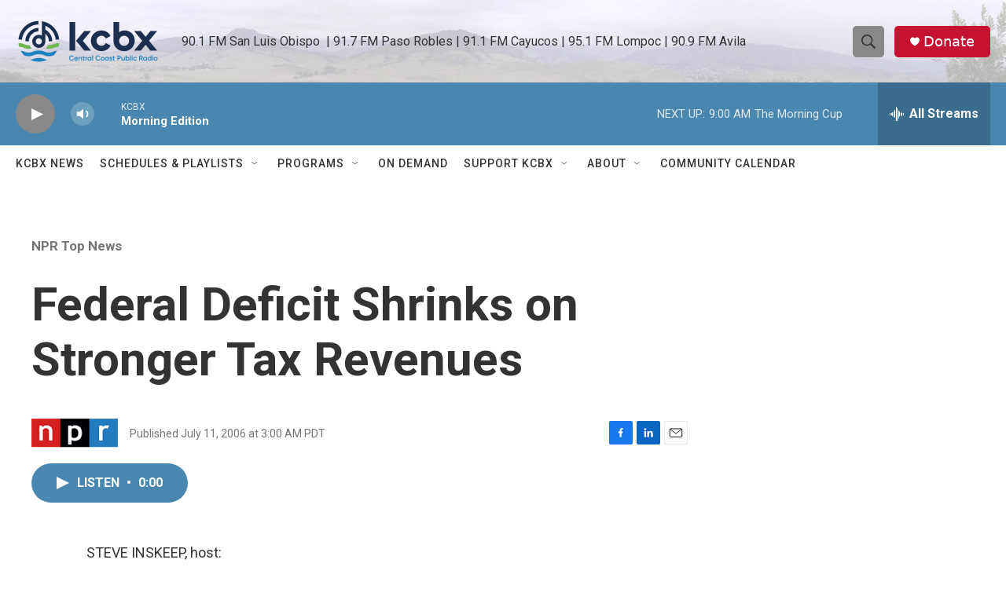

--- FILE ---
content_type: text/html; charset=utf-8
request_url: https://www.google.com/recaptcha/api2/aframe
body_size: 166
content:
<!DOCTYPE HTML><html><head><meta http-equiv="content-type" content="text/html; charset=UTF-8"></head><body><script nonce="-hJy6yJQbg271N2LPKuWDg">/** Anti-fraud and anti-abuse applications only. See google.com/recaptcha */ try{var clients={'sodar':'https://pagead2.googlesyndication.com/pagead/sodar?'};window.addEventListener("message",function(a){try{if(a.source===window.parent){var b=JSON.parse(a.data);var c=clients[b['id']];if(c){var d=document.createElement('img');d.src=c+b['params']+'&rc='+(localStorage.getItem("rc::a")?sessionStorage.getItem("rc::b"):"");window.document.body.appendChild(d);sessionStorage.setItem("rc::e",parseInt(sessionStorage.getItem("rc::e")||0)+1);localStorage.setItem("rc::h",'1768483704531');}}}catch(b){}});window.parent.postMessage("_grecaptcha_ready", "*");}catch(b){}</script></body></html>